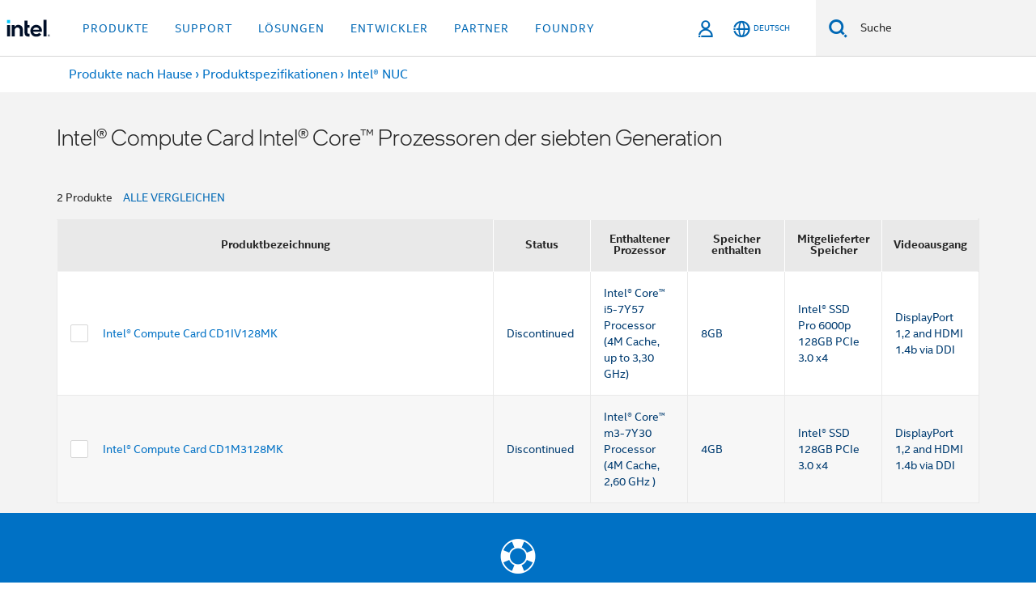

--- FILE ---
content_type: text/html;charset=utf-8
request_url: https://www.intel.de/content/www/de/de/ark/products/series/129720/intel-compute-card-with-7th-generation-intel-core-processors.html
body_size: 20492
content:





















    
    
        
        
        
            
                
            
            
        
        <!--[if IE ]><![endif]-->
        <!doctype html>
        <!--[if IE 7]>
        <html class="rwd geo-override no-js vis lt-ie10 lt-ie9 lt-ie8 no-rtl headerfooter-menu3" lang="de"><![endif]-->
        <!--[if IE 8]>
        <html class="rwd geo-override no-js vis lt-ie10 lt-ie9 no-rtl headerfooter-menu3 " lang="de"><![endif]-->
        <!--[if IE 9]>
        <html class="rwd geo-override no-js vis lt-ie10 no-rtl headerfooter-menu3 " lang="de"><![endif]-->
        <!--[if gt IE 9]><!-->
        <html class="rwd geo-override no-js vis no-rtl headerfooter-menu3 " lang="de">
        <!--<![endif]-->
        















<head>
    <meta charset="UTF-8"/>
    












    <title>Intel® Compute Card Intel® Core™ Prozessoren der siebten Generation</title>
    
    
    
    
    
    


    







    <link rel="preconnect" href="//cane.intel.com.de/">
    <link rel="dns-prefetch" href="//cane.intel.com.de/">

    <link rel="preconnect" href="//dogo.intel.com.de/">
    <link rel="dns-prefetch" href="//dogo.intel.com.de/">





    <link rel="preload" href="/content/dam/www/global/wap/performance-config.js" as="script" type="text/javascript">
    <script type="text/javascript" src='/content/dam/www/global/wap/performance-config.js'></script>
    <link rel="preload" href="/content/dam/www/global/wap/at-config.js" as="script" type="text/javascript">
    <script type="text/javascript" src='/content/dam/www/global/wap/at-config.js'></script>
    <link rel="preload" href="/etc.clientlibs/settings/wcm/designs/ver/260110/intel/global/targetDataCookie.min.js" as="script" type="text/javascript">
    <script src="/etc.clientlibs/settings/wcm/designs/ver/260110/intel/global/targetDataCookie.min.js"></script>




<link rel="preload" href="/etc.clientlibs/settings/wcm/designs/ver/260110/intel/us/en/Fonts/resources/intelone-display-light.woff2" as="font" type="font/woff2" crossorigin="true">
<link rel="preload" href="/etc.clientlibs/settings/wcm/designs/ver/260110/intel/us/en/Fonts/resources/intelone-display-regular.woff2" as="font" type="font/woff2" crossorigin="true">
<link rel="preload" href="/etc.clientlibs/settings/wcm/designs/ver/260110/intel/us/en/Fonts/resources/intel-clear-latin.woff2" as="font" type="font/woff2" crossorigin="true">

<link rel="preload" href="/content/dam/logos/intel-header-logo.svg" as="image">
<link rel="preload" href="/etc.clientlibs/settings/wcm/designs/ver/260110/intel/clientlibs/pages/intc-core.min.css" as="style">
<link rel="preload" href="/etc.clientlibs/settings/wcm/designs/ver/260110/intel/clientlibs/pages/nav.min.css" as="style" type="text/css">
<link rel="preload" href="/etc.clientlibs/settings/wcm/designs/ver/260110/intel/clientlibs/pages/secondaryNav.min.css" as="style" type="text/css">
<link rel="preload" href="/etc.clientlibs/settings/wcm/designs/ver/260110/intel/clientlibs/pages/intc-core.min.js" as="script">
<link rel="preload" href="/etc.clientlibs/settings/wcm/designs/ver/260110/intel/clientlibs/pages/site-global-icons/resources/font/site-global-icons.woff2?14825464" as="font" type="font/woff2" crossorigin="true">
    <meta name="X-Server" content=INTE-35/>
<meta name="reimaginefilter" content="Intel Product|Intel® NUC|Intel® Compute Cards|Intel® Compute Card Intel® Core™ Prozessoren der siebten Generation"/>
    <meta http-equiv="X-UA-Compatible" content="IE=Edge"/>
    <meta http-equiv="x-dns-prefetch-control" content="on"/>
    <!--[if lte IE 9]>
    <meta http-equiv="X-UA-Compatible" content="IE=9"/>
    <![endif]-->

    <meta name="apple-itunes-app" content="app-id=587995732"/>
    <meta name="twitter:app:id:googleplay" content="com.intel.ark"/>
    <meta name="twitter:card" content="summary"/>
    <meta name="twitter:app:id:ipad" content="id587995732"/>
    <meta name="description" content="Intel® Compute Card Intel® Core™ Prozessoren der siebten Generation Produktliste mit Links zu detaillierten Funktionen und Spezifikationen des Produkts."/>
    <meta name="language" content="de"/>
    <meta name="twitter:app:name:googleplay" content="Intel® ARK (Product Specs)"/>
    <meta name="twitter:app:id:iphone" content="id587995732"/>
    <meta name="twitter:creator" content="@IntelSupport"/>
    <meta name="twitter:site" content="@IntelSupport"/>
    <meta name="twitter:app:name:ipad" content="Intel® ARK (Product Specs)"/>
    <meta name="google-play-app" content="app-id=com.intel.ark"/>
    <meta name="twitter:app:name:iphone" content="Intel® ARK (Product Specs)"/>
    <meta property="og:image" content="http://ark.intel.com/inc/images/fusionmobile/intel-logo-blue.png"/>
    <meta property="og:type" content="article"/>
    <meta property="og:sitename" content="Intel® ARK (Product Specs)"/>
    <meta property="og:title" content="Intel® Compute Card Intel® Core™ Prozessoren der siebten Generation Produktspezifikationen"/>
    <meta property="og:url" content="https://www.intel.de/content/www/de/de/products/sku/series/129720/intel-compute-card-with-7th-generation-intel-core-processors.html"/>
    <meta property="og:description" content="Intel® Compute Card Intel® Core™ Prozessoren der siebten Generation Produktliste mit Links zu detaillierten Funktionen und Spezifikationen des Produkts."/>
    
    <meta name="viewport" content="width=device-width, initial-scale=1.0, user-scalable=yes">
    





<link rel="icon" type="image/png" sizes="32x32" href="/etc.clientlibs/settings/wcm/designs/intel/default/resources/favicon-32x32.png">
<link rel="icon" type="image/png" sizes="16x16" href="/etc.clientlibs/settings/wcm/designs/intel/default/resources/favicon-16x16.png">
<link rel="shortcut icon" href="/etc.clientlibs/settings/wcm/designs/intel/default/resources/favicon.ico">
    






    <link rel="canonical" href="https://www.intel.de/content/www/de/de/products/sku/series/129720/intel-compute-card-with-7th-generation-intel-core-processors.html"/>
    
        <link rel="alternate" hreflang="de" href="https://www.intel.de/content/www/de/de/products/sku/series/129720/intel-compute-card-with-7th-generation-intel-core-processors.html"/>
    
        <link rel="alternate" hreflang="ru" href="https://www.intel.com/content/www/ru/ru/products/sku/series/129720/intel-compute-card-with-7th-generation-intel-core-processors.html"/>
    
        <link rel="alternate" hreflang="ko" href="https://www.intel.co.kr/content/www/kr/ko/products/sku/series/129720/intel-compute-card-with-7th-generation-intel-core-processors.html"/>
    
        <link rel="alternate" hreflang="zh-tw" href="https://www.intel.com.tw/content/www/tw/zh/products/sku/series/129720/intel-compute-card-with-7th-generation-intel-core-processors.html"/>
    
        <link rel="alternate" hreflang="pt-br" href="https://www.intel.com.br/content/www/br/pt/products/sku/series/129720/intel-compute-card-with-7th-generation-intel-core-processors.html"/>
    
        <link rel="alternate" hreflang="en" href="https://www.intel.com/content/www/us/en/products/sku/series/129720/intel-compute-card-with-7th-generation-intel-core-processors.html"/>
    
        <link rel="alternate" hreflang="it" href="https://www.intel.com/content/www/it/it/products/sku/series/129720/intel-compute-card-with-7th-generation-intel-core-processors.html"/>
    
        <link rel="alternate" hreflang="fr" href="https://www.intel.fr/content/www/fr/fr/products/sku/series/129720/intel-compute-card-with-7th-generation-intel-core-processors.html"/>
    
        <link rel="alternate" hreflang="zh-cn" href="https://www.intel.cn/content/www/cn/zh/products/sku/series/129720/intel-compute-card-with-7th-generation-intel-core-processors.html"/>
    
        <link rel="alternate" hreflang="es" href="https://www.intel.com/content/www/es/es/products/sku/series/129720/intel-compute-card-with-7th-generation-intel-core-processors.html"/>
    
        <link rel="alternate" hreflang="x-default" href="https://www.intel.com/content/www/us/en/products/sku/series/129720/intel-compute-card-with-7th-generation-intel-core-processors.html"/>
    
        <link rel="alternate" hreflang="vi" href="https://www.intel.vn/content/www/vn/vi/products/sku/series/129720/intel-compute-card-with-7th-generation-intel-core-processors.html"/>
    
        <link rel="alternate" hreflang="th" href="https://www.thailand.intel.com/content/www/th/th/products/sku/series/129720/intel-compute-card-with-7th-generation-intel-core-processors.html"/>
    
        <link rel="alternate" hreflang="ja" href="https://www.intel.co.jp/content/www/jp/ja/products/sku/series/129720/intel-compute-card-with-7th-generation-intel-core-processors.html"/>
    
        <link rel="alternate" hreflang="id" href="https://www.intel.co.id/content/www/id/id/products/sku/series/129720/intel-compute-card-with-7th-generation-intel-core-processors.html"/>
    
        <link rel="alternate" hreflang="pl" href="https://www.intel.pl/content/www/pl/pl/products/sku/series/129720/intel-compute-card-with-7th-generation-intel-core-processors.html"/>
    
        <link rel="alternate" hreflang="tr" href="https://www.intel.com/content/www/tr/tr/products/sku/series/129720/intel-compute-card-with-7th-generation-intel-core-processors.html"/>
    

    

    <script>
        (function () {
            if ("-ms-user-select" in document.documentElement.style && navigator.userAgent.match(/IEMobile\/10\.0/)) {
                var msViewportStyle = document.createElement("style");
                msViewportStyle.appendChild(
                    document.createTextNode("@-ms-viewport{width:auto!important}")
                );
                document.getElementsByTagName("head")[0].appendChild(msViewportStyle);
            }
        })();
    </script>
    <!--[if gt IE 9 | !IE ]><!-->
    <![endif]-->
    <link rel="stylesheet" href="/etc.clientlibs/settings/wcm/designs/ver/260110/intel/externallibs/bootstrap-css.min.css" type="text/css">
<link rel="stylesheet" href="/etc.clientlibs/settings/wcm/designs/ver/260110/intel/clientlibs/pages/intc-core.min.css" type="text/css">
<link rel="stylesheet" href="/etc.clientlibs/settings/wcm/designs/ver/260110/intel/clientlibs/pages/commons-page.min.css" type="text/css">
<script src="/etc.clientlibs/settings/wcm/designs/ver/260110/intel/externallibs/jquery-standalone-3_6_0.min.js"></script>
<script src="/etc.clientlibs/settings/wcm/designs/ver/260110/intel/us/en/clientlibs/jquery-3_6_0.min.js"></script>
<script src="/etc.clientlibs/settings/wcm/designs/ver/260110/intel/us/en/clientlibs/legacy-libs.min.js"></script>
<script src="/etc.clientlibs/settings/wcm/designs/ver/260110/intel/externallibs/modernizr.min.js"></script>
<script src="/etc.clientlibs/settings/wcm/designs/ver/260110/intel/externallibs/picturefill-js.min.js"></script>
<script src="/etc.clientlibs/settings/wcm/designs/ver/260110/intel/externallibs/handlebars.min.js"></script>
<script src="/etc.clientlibs/settings/wcm/designs/ver/260110/intel/externallibs/html5-js.min.js"></script>
<script src="/etc.clientlibs/settings/wcm/designs/ver/260110/intel/externallibs/jquery-cookie-2_1_3.min.js"></script>
<script src="/etc.clientlibs/settings/wcm/designs/ver/260110/intel/externallibs/detectizr.min.js"></script>
<script src="/etc.clientlibs/settings/wcm/designs/ver/260110/intel/externallibs/jquery.matchHeight.min.js"></script>
<script src="/etc.clientlibs/settings/wcm/designs/ver/260110/intel/externallibs/bootstrap-js.min.js"></script>
<script src="/etc.clientlibs/settings/wcm/designs/ver/260110/intel/externallibs/bootstrap-affix.min.js"></script>
<script src="/etc.clientlibs/settings/wcm/designs/ver/260110/intel/externallibs/moment.locales.min.js"></script>
<script src="/etc.clientlibs/settings/wcm/designs/ver/260110/intel/externallibs/scrollToPlugin.min.js"></script>
<script src="/etc.clientlibs/settings/wcm/designs/ver/260110/intel/externallibs/slick-js.min.js"></script>
<script src="/etc.clientlibs/settings/wcm/designs/ver/260110/intel/externallibs/jquery.scrollTo.min.js"></script>
<script src="/etc.clientlibs/settings/wcm/designs/ver/260110/intel/externallibs/fastclick.min.js"></script>
<script src="/etc.clientlibs/settings/wcm/designs/ver/260110/intel/externallibs/jquery.resize.min.js"></script>
<script src="/etc.clientlibs/settings/wcm/designs/ver/260110/intel/externallibs/jquery.touchswipe.min.js"></script>
<script src="/etc.clientlibs/settings/wcm/designs/ver/260110/intel/externallibs/overthrow-detect.min.js"></script>
<script src="/etc.clientlibs/settings/wcm/designs/ver/260110/intel/externallibs/overthrow-polyfill.min.js"></script>
<script src="/etc.clientlibs/settings/wcm/designs/ver/260110/intel/externallibs/overthrow-init.min.js"></script>
<script src="/etc.clientlibs/settings/wcm/designs/ver/260110/intel/externallibs/jquery-ezmark.min.js"></script>
<script src="/etc.clientlibs/settings/wcm/designs/ver/260110/intel/externallibs/owl.carousel.min.js"></script>
<script src="/etc.clientlibs/settings/wcm/designs/ver/260110/intel/externallibs/polyfills.min.js"></script>
<script src="/etc.clientlibs/settings/wcm/designs/ver/260110/intel/externallibs/purify.min.js"></script>
<script src="/etc.clientlibs/settings/wcm/designs/ver/260110/intel/clientlibs/pages/intc-core.min.js"></script>
<script src="/etc.clientlibs/settings/wcm/designs/ver/260110/intel/clientlibs/pages/commons-page.min.js"></script>

    <!--[if lte IE 9]>
    <link rel="stylesheet" href="/etc.clientlibs/settings/wcm/designs/intel/clientlibs/pages/commons-page-legacy.min.css" type="text/css">
<script src="/etc.clientlibs/settings/wcm/designs/intel/externallibs/iscroll.min.js"></script>
<script src="/etc.clientlibs/settings/wcm/designs/intel/clientlibs/pages/commons-page-legacy.min.js"></script>

    <link rel="stylesheet" href="/etc.clientlibs/settings/wcm/designs/intel/clientlibs/pages/commons-page-legacy-ie9.min.css" type="text/css">

    <![endif]-->
    
    <script>!function(){var e=setInterval(function(){"undefined"!=typeof $CQ&&($CQ(function(){CQ_Analytics.SegmentMgr.loadSegments("/etc/segmentation"),CQ_Analytics.ClientContextUtils.init("/etc/clientcontext/intel",window.location.pathname.substr(0,window.location.pathname.indexOf(".")))}),clearInterval(e))},100)}();</script>
    
    






    
    
    














<div class="skip-to-main-content">
    <div class="sb-skipLinkWrapper invisible">
        <a href="#primary-content" class="inline-block bg-greenDarkApron color-textWhite text-bold text-noUnderline sb-skipLink visible">Zum Hauptinhalt wechseln</a>
    </div>
</div>

    























    
    
        
    




    
    
    
        
    
    
    


    
    
        
    


    
    
        
    

<script type="text/javascript">
    var cq_tms = {
        
        wa_industry_type: "",
        wa_subject: "",
        wa_emt_org: "",
        wa_emt_intel: "",
        wa_programidentifier: "",
        wa_location: "de",
        wa_language: "de",
        wa_english_title: "Intel® Core™ X\u002Dseries Processors",
        wa_content_type: "animation",
        wa_intel_platform: "",
        wa_applications: "",
        wa_local: "de_DE",
        wa_intel_technology: "",
        wa_system_type: "",
        wa_product_name: "",
        wa_audience: "",
        wa_life_cycle: "",
        wa_cq_url: "/content/www/de/de/ark/collection-placeholder.html",
        wa_page_type_micro: "arkProductCollectionPageTemplate",
        wa_env: "prd",
        wa_cq_pub_env: "publish",
        wa_transl_status: "1",
        wa_product_id: "",
        wa_software: "",
        wa_reference_design: "",
        wa_codename: "",
        wa_created_date: "1732215109010",
        wa_modified_date: "1545060162128",
        wa_off_time: "1924992000000",
        wa_ownedby: "",
        wa_managedby: "",
        wa_idz_nid : "",
        wa_event_type: "",
        wa_idz_custom_tags: "",
        wa_programming_language: "",
        wa_skill_level: "",
        wa_solution: "",
        wa_product_formFactor: "",
        wa_operating_system: "",
        wa_marketing_products: "",
        wa_ssg_third_party_prod_sys_sol: "",
        wa_upeNamespace: "",
        wa_doc_id:"",
        wa_doc_version:"",
        wa_doc_publishdate:"",
        eloqua_disabled:"false",
        wa_intel_prd_levels: '[{"level3":{"id":"129720","desc":"Intel® Compute Card with 7th Generation Intel® Core™ Processors"},"level2":{"id":"121325","desc":"Intel® Compute Cards"},"level1":{"id":"98414","desc":"Intel® NUC"},"productCategory":"rdcproducts"}]',
        
        
        
        
        
        wa_uam_secondary_id: "",

        
        
        wa_secondary_content_type: ""
        
        
    };

    
    
</script>

















<script src="/etc.clientlibs/settings/wcm/designs/ver/260110/intel/clientlibs/virtual-assistant-services.min.js"></script>
<script type="text/javascript">
    var chatContextObj = {};
    chatContextObj["locale"] = 'de-DE';
    chatContextObj["app"] = 'Ark';
    chatContextObj["supportProductMap"] = 'NA';
</script>

<script type="text/javascript">
    var chatConfigObj = {};
    var cq_tms = cq_tms || {};
    chatConfigObj["virtualAssistantName"] = '';
    chatConfigObj["virtualAssistantUid"] = '';
    chatConfigObj["virtualAssistantDomain"] = 'https://c0.avaamo.com';
    if (chatConfigObj["virtualAssistantName"] !== '') {
        cq_tms.wa_avaamo_project = "Avaamo-" + chatConfigObj.virtualAssistantName.replaceAll("Virtual Assistant", "").trim();
    }
</script>
<script src="/etc.clientlibs/settings/wcm/designs/ver/260110/intel/externallibs/purify.min.js" defer></script><script src="/etc.clientlibs/settings/wcm/designs/ver/260110/intel/clientlibs/virtual-assistant.min.js" defer></script>





    <script type="text/javascript" src="/content/dam/www/global/wap/main/wap.js" async></script>


</head>
        
















    

<body class="page-is-published global-nav">
<div class="promo-banner-content"></div>



















<script>
    var isLoggedin = (document.cookie.indexOf('IGHFLoggedIn') != -1);
    var currentURL = window.location.href;
    if (currentURL.startsWith("https://isvc--isvcqa24.sandbox.my.site.com")) {
        isLoggedin = true;
        if (currentURL.includes("/onlinecasemgmt/warrantyinfo")) {
            isLoggedin = false;
        }
    }
</script>





    
        <div class="global">





















<link rel="stylesheet" href="/etc.clientlibs/settings/wcm/designs/ver/260110/intel/clientlibs/pages/nav.min.css" type="text/css">
<link rel="stylesheet" href="/etc.clientlibs/settings/wcm/designs/ver/260110/intel/clientlibs/pages/secondaryNav.min.css" type="text/css">












    
    
        
    



    
    
        <div class="global-nav-redesign global component" data-component="global-nav-redesign" data-component-id="1">
            <header role="banner">
                <nav class="intel-navbar advanced-search" role="navigation" aria-label="Hauptnavigation" data-igm="">
                    <!-- Brand and toggle get grouped for better mobile display -->
                    <div class="navbar-wraper">

                        <div class="navbar-logo">
                            <a href="/content/www/de/de/homepage.html" alt="Intel homepage" class="intel-logo-rebrand">
                                    
                                <img src="/content/dam/logos/intel-header-logo.svg" height="300" width="118" alt="Banner von Intel – Zurück zur Homepage">
                            </a>
                        </div>

                        <div class="navbar-left">
                            <!-- mobile: menu toggle, sign in -->
                            <div class="d-block d-sm-none">
                                <button type="button"
                                        data-wap="{&quot;linktype&quot;:&quot;level1&quot;}"
                                        class="mega-hamburger nav-link-icon nav-link-icon-toggle collapsed"
                                        data-bs-target="#primary-nav" aria-expanded="false" aria-controls="primary-nav"
                                        data-mega-control="hamburger">
                                    <span class="visually-hidden">Navigation umschalten</span>
                                    <span class="fa-intel-menu icon-toggle-off"></span>
                                    <span class="fa-cancel-thin icon-toggle-on"></span>
                                </button>
                            </div>

                            <!-- START DYNAMIC NAVIGATION MENEU -->
                            <div class="collapse mega-menu-collapse" id="primary-nav">
                                <div class="mega-menu-wrap">
                                    <ol class="mega-navbar unique-container-global-nav-items">
                                        <!-- Start: Primary Nav Items -->

                                    </ol>
                                </div>
                            </div>
                        </div>

                        <!-- START MOBLE TOGGLE buttons -->
                        <div class="navbar-right">


                            <!-- START: NON-signed in panel -->
                            <span id="not-logged-in-scenario" class="d-none">

         <button type="button" title="Einloggen"
                 class="nav-link-icon nav-link-icon-toggle collapsed"
                 data-wap="{&quot;linktype&quot;:&quot;level1&quot;}"
                 aria-expanded="false" aria-controls="panel-signin"
                 onclick="intel.mytools.unifiedLogin();"
                 data-mega-control="signin">
            <span class="visually-hidden">Einloggen</span>
            <span class="fa-intel-user-o icon-toggle-off"></span>
            <span class="fa-intel-user icon-toggle-on"></span>
        </button>
</span>

<script>
    var intel = intel || {};
    intel.signinsimplifyConfig = {
        authorizationUrl: '/content/dam/intel/authorization/authorization.html',
        locale: '',
        messages: {
            InvalidCredential: 'Der Benutzername oder das Passwort ist nicht korrekt.',
            InvalidField: 'Der Benutzername oder das Passwort ist nicht korrekt.',
            AccountDisabled: 'Ihr Konto wurde aus Sicherheitsgr\u00FCnden deaktiviert. <a href=\"#\" class=\"contactLink new-tab-link\" target=\"_blank\" rel=\"noopener noreferrer\">Wenden Sie sich an uns<\/a>, falls Sie Hilfe ben\u00F6tigen.',
            AccountLocked: 'Ihr Konto wurde gesperrt. Wenn Sie Hilfe ben\u00F6tigen, lesen Sie bitte die <a href=\"#\" class=\"faqsLink new-tab-link\" target=\"_blank\" rel=\"noopener noreferrer\">Login-FAQs<\/a>.',
            UserNotFound: 'Der Benutzername oder das Passwort ist nicht korrekt.',
            Unknown: 'Ein unerwarteter Fehler ist aufgetreten. Versuchen Sie es noch einmal. Wenn Sie Hilfe ben\u00F6tigen, verwenden Sie bitte die Kontakt- oder Supportoptionen unten.',
            PasswordExpired: 'Ihr Passwort ist abgelaufen. Bitte \u00E4ndern Sie Ihr Passwort.',
            LoginAssistLink: 'https://signin.intel.com/ContactUs.aspx',
            faqsLink: '/content/www/de/de/my-intel/sign-in-help.html'
        },
        nameField: 'Benutzername',
        passField: 'Passwort',
        isPopup: true,
        responseHref: 'https://www.intel.com/content/www/de/de/ark/products/series/129720/intel-compute-card-with-7th-generation-intel-core-processors.html' + window.location.search + window.location.hash, 
        sslDomainUrl: 'www.intel.com',
        loginUrl: 'https://welcome.intel.com/login.aspx?appid=258&qlogin=true',
        ssoUri: '',
        logoutUrl: 'https://welcome.intel.com/logout.aspx',
        logoutHref: 'https://signin.intel.com/Logout?RedirectURL=https://www.intel.com/content/www/de/de/ark/products/series/129720/intel-compute-card-with-7th-generation-intel-core-processors.html',
        logoutIGHFHref: 'https://signin.intel.com/Logout?RedirectURL=',
        loginErrorID: '#login-error',
        usernameID: '#username',
        remembermeId: '#cbRememberMe',
        formID: '#igm-form-signin',
        unameErrorID: '#uname-error',
        passID: '#password',
        passError: '#pwd-error',
        changePasswordUrl: '/content/www/de/de/my-intel/change-password.html',
        emailVerificationUrl: '/content/www/de/de/my-intel/email-verification.external.html',
        aboutToExpireEmailUrl: '/content/www/de/de/my-intel/email-verification.html',
        renewalUrl: '/content/www/de/de/secure/technology-provider/forms/renew-technology-provider-membership.html',
        limitedUrl: '/content/www/de/de/resellers/limited-status-secondary.html',
        isaPRMDashBoardURL: '/content/www/us/en/secure/partner/solutions-alliance/overview.html',
        itpPRMDashBoardURL: '/content/www/us/en/secure/partner/technology-provider/iot/overview.html',
        itpisaPRMDashBoardURL: '/content/www/us/en/secure/partner/iot-itp-isa/overview.html',
        isaRenewalURL: '/content/www/us/en/secure/partner/forms/solutions-alliance-renewal.html',
        primaryPostLaunchURL: 'https://partner.intel.com/s/post-launch-primary',
        nonPrimaryPostLaunchURL: 'https://partner.intel.com/s/post-launch-non-primary',
        idpUrl: 'https://consumer.intel.com/intelcorpb2c.onmicrosoft.com/B2C_1A_UnifiedLogin_SISU_CML_SAML/generic/login?entityId=www.intel.com',
        headerSignInIdpUrl: 'https://consumer.intel.com/intelcorpb2c.onmicrosoft.com/B2C_1A_UnifiedLogin_SISU_CML_SAML/generic/login?entityId=www.intel.com&ui_locales=de',
        headerSignOutIdpUrlB2B:'https://login.microsoftonline.com/common/oauth2/v2.0/logout?post_logout_redirect_uri=https://www.intel.com/content/www/de/de/ark/products/series/129720/intel-compute-card-with-7th-generation-intel-core-processors.html' + window.location.search + window.location.hash,
        headerSignOutIdpIGHFUrlB2B:'https://login.microsoftonline.com/common/oauth2/v2.0/logout?post_logout_redirect_uri=',
        headerSignOutIdpUrlB2C:'https://consumer.intel.com/intelcorpb2c.onmicrosoft.com/B2C_1A_UNIFIEDLOGIN_SISU_STD_OIDC/oauth2/v2.0/logout?id_token_hint=$TOKEN$%26post_logout_redirect_uri=https://www.intel.com/apps/intel/services/unifiedlogout.json',
        sessionAuthorizeUrlB2C:'https://consumer.intel.com/intelcorpb2c.onmicrosoft.com/B2C_1A_UNIFIEDLOGIN_SISU_STD_OIDC/oauth2/v2.0/authorize?client_id=8b32f2f3-7a32-4902-8821-1df682b7043b%26scope=profile%20offline_access%208b32f2f3-7a32-4902-8821-1df682b7043b%20openid%26response_mode=fragment%26response_type=token%26prompt=none%26redirect_uri=',
        sessionAuthorizeUrlB2B:'https://login.microsoftonline.com/46c98d88-e344-4ed4-8496-4ed7712e255d/oauth2/v2.0/authorize?client_id=cb0ec60b-608b-4e76-9d69-1e5e0afb3456%26scope=openid%20profile%20offline_access%26response_mode=fragment%26response_type=token%26prompt=none%26redirect_uri=',
        sessionInitUrl:'https://www.intel.com/content/www/us/en/secure/my-intel/dashboard.html',
        azureLocaleCode:'de',
        allowedPathRegx:'^(.*intel.com.*$)|^(/content/.*$)',
        signOutTokenGenB2C:'https://consumer.intel.com/intelcorpb2c.onmicrosoft.com/B2C_1A_UNIFIEDLOGIN_SISU_STD_OIDC/oauth2/v2.0/authorize?client_id=8b32f2f3-7a32-4902-8821-1df682b7043b%26scope=profile offline_access+8b32f2f3-7a32-4902-8821-1df682b7043b+openid%26response_type=id_token%26prompt=none%26redirect_uri=',
        validTargetURL:'https://www.intel.com/content/www/de/de/ark/products/series/129720/intel-compute-card-with-7th-generation-intel-core-processors.html' + window.location.search + window.location.hash
    };

    function clearB2CIFrame(interval, iFrame) {
        clearInterval(interval);
        iFrame.parentNode.removeChild(iFrame);
    }

    function clearIFrame(interval, iFrame) {
        clearInterval(interval);
        iFrame.parentNode.removeChild(iFrame);
    }
    function createB2CIFrame(id, src) {
        var authIFrame = document.createElement("iframe");
        authIFrame.id = "sso-b2c-" + id;
        authIFrame.hidden = "hidden";
        authIFrame.src = src;
        document.body.appendChild(authIFrame);
        return authIFrame;
    }
    function createIFrame(id, src) {
        var authIFrame = document.createElement("iframe");
        authIFrame.id = "sso-" + id;
        authIFrame.hidden = "hidden";
        authIFrame.src = src;
        document.body.appendChild(authIFrame);
        return authIFrame;
    }

    function animateHumanoidIcon() {
    	$("#not-logged-in-scenario").css("cursor", "not-allowed");
    	$("#not-logged-in-scenario button").css("pointer-events", "none");
    	$("#not-logged-in-scenario button span.icon-toggle-off").addClass('iia-beat-fade');
	}

    function resetHumanoidIcon() {
    	$("#not-logged-in-scenario").css("cursor", "");
        $("#not-logged-in-scenario button").css("pointer-events", "");
    	$("#not-logged-in-scenario button span.icon-toggle-off").removeClass('iia-beat-fade');
	}

    function initiateB2CLogoutToken(type) {
        return new Promise(function (resolve, reject) {
            function authIFrameB2CIntervalWrapper(authIFrame) {
                var authIFrameInterval = setInterval(function () {
                    var authIFrameWindow = authIFrame.contentWindow;
                    if (authIFrameWindow) {
                        try {
                            var authIFrameURL = authIFrameWindow.location.href;

                            if (authIFrameURL) {
                                if (authIFrameURL.includes("#id_token=")) {
                                    clearB2CIFrame(authIFrameInterval, authIFrame);
                                    return resolve({
                                        id: authIFrame.id,
                                        msg: "SUCCESS!" + "--" + authIFrame.id,
                                        code: "SUCCESS",
                                        id_token_hint:authIFrameURL.split("#id_token=")[1]
                                    });
                                } else if (authIFrameURL.includes("#error=")) {
                                    clearB2CIFrame(authIFrameInterval, authIFrame);
                                    return reject({
                                        id: authIFrame.id,
                                        msg: "FAILURE!" + "--" + authIFrame.id,
                                        code: "FAILURE",
                                    });
                                } else {
                                    authIFrameAttempts++;
                                    if (
                                        authIFrameAttempts ===
                                        AUTH_IFRAME_MAX_ATTEMPTS
                                    ) {
                                        clearB2CIFrame(authIFrameInterval, authIFrame);
                                        return reject({
                                            id: authIFrame.id,
                                            msg:
                                                "ERROR - MAX (TIMING)!" +
                                                "--" +
                                                authIFrame.id,
                                            code: "ERROR",
                                        });
                                    }
                                }
                            } else {
                                clearB2CIFrame(authIFrameInterval, authIFrame);
                                return reject({
                                    id: authIFrame.id,
                                    msg: "ERROR - URL!" + "--" + authIFrame.id,
                                    code: "ERROR",
                                });
                            }
                        } catch (err) {
                            if (authIFrameAttempts === AUTH_IFRAME_MAX_ATTEMPTS) {
                                clearB2CIFrame(authIFrameInterval, authIFrame);
                                return reject({
                                    id: authIFrame.id,
                                    msg:
                                        "ERROR - MAX (CORS)!" +
                                        "--" +
                                        authIFrame.id,
                                    code: "ERROR",
                                });
                            }
                            authIFrameAttempts++;
                        }
                    } else {
                        clearB2CIFrame(authIFrameInterval, authIFrame);
                        return reject({
                            id: authIFrame.id,
                            msg: "ERROR - DOM!" + "--" + authIFrame.id,
                            code: "ERROR",
                        });
                    }
                }, 500);
            }

            var AUTH_IFRAME_MAX_ATTEMPTS = 80;
            var authIFrameAttempts = 0;

            var currentOrigin = encodeURIComponent(window.location.origin + ((intel.isIGHFCall === false && !/mark.intel.com/.test(window.location.hostname)) ? "/content/www/us/en/homepage.html" : "/"));
            var redirectURI = currentOrigin;

            var matchedSite =
                window.INTELNAV &&
                window.INTELNAV.CIDAAS &&
                window.INTELNAV.CIDAAS.customRedirectSites.find((site) =>
                    site.host.includes(window.location.host)
                );
            if (matchedSite) {
                redirectURI += matchedSite.redirectURI;
            }

            var authURL = decodeURIComponent(intel.signinsimplifyConfig.signOutTokenGenB2C + redirectURI);
            var authIFrame = createB2CIFrame(type, authURL);
            authIFrameB2CIntervalWrapper(authIFrame);
        });
    }

    function initiateAuth(type) {
        return new Promise(function (resolve, reject) {
            function authIFrameIntervalWrapper(authIFrame) {
                let authIFrameInterval = setInterval(function () {
                    let authIFrameWindow = authIFrame.contentWindow;
                    if (authIFrameWindow) {
                        try {
                            let authIFrameURL = authIFrameWindow.location.href;
                            if (authIFrameURL) {
                                if (authIFrameURL.includes("#access_token=")) {
                                    clearIFrame(authIFrameInterval, authIFrame);
                                    return resolve({
                                        id: authIFrame.id,
                                        msg: "SUCCESS!" + "--" + authIFrame.id,
                                        code: "SUCCESS",
                                    });
                                } else if (authIFrameURL.includes("#error=")) {
                                    clearIFrame(authIFrameInterval, authIFrame);
                                    return reject({
                                        id: authIFrame.id,
                                        msg: "FAILURE!" + "--" + authIFrame.id,
                                        code: "FAILURE",
                                    });
                                } else {
                                    authIFrameAttempts++;
                                    if (
                                        authIFrameAttempts ===
                                        AUTH_IFRAME_MAX_ATTEMPTS
                                    ) {
                                        clearIFrame(authIFrameInterval, authIFrame);
                                        return reject({
                                            id: authIFrame.id,
                                            msg:
                                                "ERROR - MAX (TIMING)!" +
                                                "--" +
                                                authIFrame.id,
                                            code: "ERROR",
                                        });
                                    }
                                }
                            } else {
                                clearIFrame(authIFrameInterval, authIFrame);
                                return reject({
                                    id: authIFrame.id,
                                    msg: "ERROR - URL!" + "--" + authIFrame.id,
                                    code: "ERROR",
                                });
                            }
                        } catch (err) {
                            if (authIFrameAttempts === AUTH_IFRAME_MAX_ATTEMPTS) {
                                clearIFrame(authIFrameInterval, authIFrame);
                                return reject({
                                    id: authIFrame.id,
                                    msg:
                                        "ERROR - MAX (CORS)!" +
                                        "--" +
                                        authIFrame.id,
                                    code: "ERROR",
                                });
                            }
                            authIFrameAttempts++;
                        }
                    } else {
                        clearIFrame(authIFrameInterval, authIFrame);
                        return reject({
                            id: authIFrame.id,
                            msg: "ERROR - DOM!" + "--" + authIFrame.id,
                            code: "ERROR",
                        });
                    }
                }, 500);
            }

            var AUTH_IFRAME_MAX_ATTEMPTS = 40;
            var authIFrameAttempts = 0;

            var authURL;
            let tempIsIGHFCall = document.querySelectorAll('#recode50header').length > 0;
            var currentOrigin =  encodeURIComponent(window.location.origin + ((!tempIsIGHFCall && !/mark.intel.com/.test(window.location.hostname)) ? intel.signinsimplifyConfig.authorizationUrl : "/"));
            var redirectURI = currentOrigin;
            var matchedSite =
                window.INTELNAV &&
                window.INTELNAV.CIDAAS &&
                window.INTELNAV.CIDAAS.customRedirectSites.find((site) =>
                    site.host.includes(window.location.host)
                );
            if (matchedSite) {
                redirectURI += matchedSite.redirectURI;
            }

            if (type === "b2c") {
                authURL = decodeURIComponent(
                    intel.signinsimplifyConfig.sessionAuthorizeUrlB2C + redirectURI
                );
            } else {
                authURL = decodeURIComponent(
                    intel.signinsimplifyConfig.sessionAuthorizeUrlB2B + redirectURI
                );
            }

            let authIFrame = createIFrame(type, authURL);
            authIFrameIntervalWrapper(authIFrame);
        });
    }

    function initiateIntelAuth() {
        return new Promise(function (resolve, reject) {
            function authIntelIFrameIntervalWrapper(authIntelIFrame) {
                let authIntelIFrameInterval = setInterval(function () {
                    let authIntelIFrameWindow = authIntelIFrame.contentWindow;
                    if (authIntelIFrameWindow) {
                        try {
                            let authIntelIFrameURL = authIntelIFrameWindow.location.href;

                            if (authIntelIFrameURL) {
                                if (
                                    authIntelIFrameURL.includes(
                                        window.location.href
                                    )
                                ) {
                                    clearIFrame(
                                        authIntelIFrameInterval,
                                        authIntelIFrame
                                    );
                                    return resolve({
                                        id: authIntelIFrame.id,
                                        msg: "SUCCESS!" + "--" + authIntelIFrame.id,
                                        code: "SUCCESS",
                                    });
                                } else {
                                    authIntelIFrameAttempts++;
                                    if (
                                        authIntelIFrameAttempts ===
                                        AUTH_INTEL_IFRAME_MAX_ATTEMPTS
                                    ) {
                                        clearIFrame(
                                            authIntelIFrameInterval,
                                            authIntelIFrame
                                        );
                                        return reject({
                                            id: authIntelIFrame.id,
                                            msg:
                                                "ERROR - MAX (TIMING)!" +
                                                "--" +
                                                authIntelIFrame.id,
                                            code: "ERROR",
                                        });
                                    }
                                }
                            } else {
                                clearIFrame(
                                    authIntelIFrameInterval,
                                    authIntelIFrame
                                );
                                return reject({
                                    id: authIntelIFrame.id,
                                    msg: "ERROR - URL!" + "--" + authIntelIFrame.id,
                                    code: "ERROR",
                                });
                            }
                        } catch (err) {
                            if (
                                authIntelIFrameAttempts ===
                                AUTH_INTEL_IFRAME_MAX_ATTEMPTS
                            ) {
                                clearIFrame(
                                    authIntelIFrameInterval,
                                    authIntelIFrame
                                );
                                return reject({
                                    id: authIntelIFrame.id,
                                    msg:
                                        "ERROR - MAX (CORS)!" +
                                        "--" +
                                        authIntelIFrame.id,
                                    code: "ERROR",
                                });
                            }
                            authIntelIFrameAttempts++;
                        }
                    } else {
                        clearIFrame(authIntelIFrameInterval, authIntelIFrame);
                        return reject({
                            id: authIntelIFrame.id,
                            msg: "ERROR - DOM!" + "--" + authIntelIFrame.id,
                            code: "ERROR",
                        });
                    }
                }, 500);
            }

            let AUTH_INTEL_IFRAME_MAX_ATTEMPTS = 80;
            let authIntelIFrameAttempts = 0;

            let authIntelIFrame = createIFrame(
                "sso-intel-b2c",
                intel.signinsimplifyConfig.sessionInitUrl
            );
            authIntelIFrameIntervalWrapper(authIntelIFrame);
        });
	}

    function getAuthenticationStatus() {
        return new Promise(function (resolve, reject) {
            initiateAuth("b2c")
                .then(function (b2cSuccessRes) {
                    return resolve(b2cSuccessRes);
                })
                .catch(function (b2cFailureRes) {
                    var isB2BSite =
                        window.INTELNAV &&
                        window.INTELNAV.CIDAAS &&
                        window.INTELNAV.CIDAAS.B2BSites.some((site) =>
                            site.includes(window.location.host)
                        );
                    if (isB2BSite) {
                        initiateAuth("b2b")
                            .then(function (b2bSuccessRes) {
                                return resolve(b2bSuccessRes);
                            })
                            .catch(function (b2bFailureRes) {
                                return reject(b2bFailureRes);
                            });
                    } else {
                        return reject(b2cFailureRes);
                    }
                });
        });
    }

    function checkAEMSession(){
        let isSessionExist = false;
        if(!tempIsIGHF){
            $.ajax({
                url: "/libs/apps/intel/myintel/agsroles.json?validateAEMSession=Y",
                async: false,
                success: function (data) {
                    if (data && data["isValidAEMSession"]) {
                        document.cookie = "IGHFLoggedIn=true;domain=.intel.com;path=/";
                        isLoggedin = true;
                        isSessionExist = true;
                    }
                }
            });
        }
        return isSessionExist;
    }

    if (
        !isLoggedin &&
        ((document.domain.indexOf("thailand") == -1 &&
                document.domain.endsWith(".intel.com")) ||
            document.getElementById("recode50header") != null) &&
        navigator != null &&
        navigator.userAgent.indexOf("CloudManagerTest") == -1
    ) {
        var tempIsIGHF = document.getElementById("recode50header");
        if (tempIsIGHF) animateHumanoidIcon();
        getAuthenticationStatus()
            .then(function (res) {
                let isSessionExist = checkAEMSession();
                if(isSessionExist){
                    intel.signinHeaderSimplify.initialize();
                }else {
                    var currentUrl = window.location.href;
                    if (currentUrl.indexOf("service-maintenance-notice") === -1) {
                        if (res.id === "sso-b2c") {
                            var cookiename = "IGHFtarget";
                        var samlcookieValue =
                            cookiename +
                            "=" +
                            encodeURIComponent(currentUrl) +
                            ";secure;path=/;domain=.intel.com";
                        document.cookie = samlcookieValue;
                        if (intel.isIGHFCall) {
                            initiateIntelAuth().then(() => {
                                isLoggedin = true;
                                intel.signinHeaderSimplify.initialize();
                            }).catch(() => {
                                window.location.href = intel.signinsimplifyConfig.sessionInitUrl;
                            });
                        } else {
                            window.location.href = intel.signinsimplifyConfig.sessionInitUrl;
                        }
                    } else {
                        document.cookie = "IGHFLoggedIn=true;domain=.intel.com;path=/";
                        if (intel.isIGHFCall) {
                            isLoggedin = true;
                            intel.signinHeaderSimplify.initialize();
                        } else {
                            window.location.reload();
                        }
                    }
                }
                }
            })
            .catch(()=>{
				if (tempIsIGHF) resetHumanoidIcon();
            });
    }

</script>
                            

















































<script id="myinteldrpdown-template" type="text/x-handlebars-template">
    <section class="myintel-tools-content" role="region"
             aria-label="My Intel">
        
        <div class="card-header force-background solid brand-very-dark-gray my-intel-menu">
            <button type="button" class="icon close float-end" data-igm-search-toggle="" aria-label="Schließen"
                    tabindex="0" data-wap="" data-wap_ref="myintel-navmenu-closing">
                <span></span>
            </button>
            <ul class="nav nav-tabs component">
                
                    
                    
                        
                    
                    
                    
                    
                
                <li role="presentation" class="active" data-step='1'  data-title='Mein Intel-Dashboard und Meine Tools'  data-intro='<p>Klicken Sie hier, um von jeder Intel.com-Website auf Mein Intel-Dashboard zuzugreifen. Von hier aus können Sie auch auf die Abonnementseite sowie auf Ihre persönliche Liste von Tools zugreifen.</p>'>
                    <a href="#my-intel" role="tab" tabindex="0">My Intel<span
                            class="fa fa-user"></span></a>
                </li>
            </ul>
        </div>
        

        <div class="my-intel-panel-body tab-content">
            
            <div role="tabpanel" class="tab-pane fade show active" id="my-intel">
                <ul class="myintel-links">
                    {{#each myintelpagelinks}}
                    <li data-agsrole="{{{agsrole}}}"
                        data-blacklistedagsrole="{{{blacklistedagsgroupname}}}"
                        data-isinternal="{{{displayOnlyInternal}}}"
                        data-isexternal="{{{displayOnlyExternal}}}"
                        class="{{{class}}}">
                        <a target="{{{target}}}"
                           href="{{{href}}}" tabindex="0">{{{label}}}</a>
                    </li>
                    {{/each}}
                </ul>
                <div class="tools-pane component" data-component="myintel-tools" data-component-id="1">
                    <h5 class="my-intel-tools">Meine Tools</h5>
                    
                    <ul class="myintel-links">
                        {{#each mytoollinks}}
                        <li class="myintellink"
                            data-isinternal="{{{displayOnlyInternal}}}"
                            data-isexternal="{{{displayOnlyExternal}}}">
                            <h3 style="display:none;">{{{agsgroupname}}}</h3>
                            <h4 style="display:none;">{{{blacklistedagsgroupname}}}</h4>
                            <a tabindex="0" href="{{{linkurl}}}" target="_blank" rel="noopener noreferrer" title="">{{{linktext}}}</a>
                            {{#if tooltip}}
                            <a class="fa fa-help-circled" tabindex="0" data-bs-toggle="tooltip" data-html="true"
                                  data-title="{{tooltip}}" data-placement="bottom" data-wap_ref="tooltip:{{{linktext}}}"><span class="visually-hidden">{{tooltip}}</span></a>
                            {{/if}}
                        </li>
                        {{/each}}
                    </ul>
                </div>
            </div>
            
        </div>
    </section>
</script>


<span id="logged-in-scenario" class="d-none">

<button type="button" title="My Intel"
        data-wap="{&quot;linktype&quot;:&quot;level1&quot;}"
        class="nav-link-icon nav-link-icon-toggle collapsed" data-bs-target="#panel-signedin" aria-expanded="false"
        aria-controls="panel-signedin" data-mega-control="signedin">
    <span class="visually-hidden">My Intel</span>
    <span class="fa-intel-user-checked-o icon-toggle-off"></span>
    <span class="fa-intel-user-checked icon-toggle-on"></span>
</button>

<div class="mega-panel panel-layout-signed-in collapse" id="panel-signedin">
    <div class="mega-panel-wrap">
        <div class="mega-panel-body">
            <div class="panel-content flex-content-wrap">

                <!-- MyIntel Section -->
                <!-- -------------------------------------------------------------- -->
                <div class="panel-item d-none" id="myIntelPageLinks">
                    <a id="myIntelPageLinksHeader" class="nav-l3 has-border has-link"></a> <!-- {{#if heading.onState}} selected{{/if}} {{#if heading.onStateParent}} selected-parent{{/if}} -->
                    <div class="panel-item-content">
                        <ul id="myIntelPageLinksItemList" class="panel-links nav-l4-list list-unstyled">

                        </ul>
                    </div>
                </div>

                <!-- My Tools Section -->
                <!-- -------------------------------------------------------------- -->
                <div class="panel-item col-span-2" id="myIntelTools">
                    
                    <div class="nav-l3">
                        Meine Tools
                    </div>

                    <div class="panel-item-content">
                        <!--
                            Note: right now this panel (myTools) has only one column/ul
                            if more columns are needed, remove below's 'w-auto' class
                        -->
                        <ul class="panel-links nav-l4-list list-unstyled w-auto" id="mytools-ul">

                            <!-- this 'li' will be used as the template to populate this section from the js -->
                            <li class="d-none">
                                <a class="nav-l4"></a>

                                <button class="btn-tooltip-trigger d-none" data-bs-toggle="tooltip" data-placement="bottom"
                                        title="">
                                    <span>?</span>
                                </button>
                            </li>
                        </ul>
                    </div>
                </div>

            </div>

            <div class="item-actions">
               <button type="button" class="btn btn-primary"
                       data-sso-uri=''
                       data-logout-uri="" data-wap="{&quot;linktype&quot;:&quot;logout&quot;}"
                       onclick="intel.signinsimplify.signOut()">Abmelden</button>
            </div>
        </div>
    </div>
</div>


</span>

                            
















    


<button type="button" title="Language Selector"
        data-wap="{&quot;linktype&quot;:&quot;level1&quot;}"
        class="nav-link-icon nav-link-icon-toggle collapsed"
        data-bs-target="#panel-language-selector" aria-label="Deutsch"
        aria-expanded="false" aria-controls="panel-language-selector"
        data-mega-control="language-selector">
    <span class="fa-intel-globe-o icon-toggle-off"></span>
    <span class="fa-intel-globe icon-toggle-on"></span>
    <span class="nav-link-icon-label">Deutsch</span>
</button>

<div class="mega-panel panel-layout-language collapse" id="panel-language-selector"
     aria-expanded="false" aria-selected="false">
    <div class="mega-panel-wrap">
        <div class="mega-panel-body">
            <div class="mega-panel-heading">
                <h2 class="nav-l2">
                    
                        
                            Wählen Sie Ihre Sprache aus
                        
                        
                    
                </h2>
            </div>
            <div class="panel-content flex-content-wrap">
                
                    <div class="panel-item">
                        <!-- region.countryName is actually region name -->
                        
                        <ul class="list-unstyled panel-links nav-l4-list">
                            
                                
                                
                                
                                    <li class="lang-option">
                                
                                
                                    
                                        
                                    
                                    
                                
                                    <a class="nav-l4" data-locale="id_id" href="https://www.intel.co.id/content/www/id/id/ark/products/series/129720/intel-compute-card-with-7th-generation-intel-core-processors.html">
                                            Bahasa Indonesia
                                    </a>
                                </li>
                            
                                
                                
                                    <li class="selected lang-option">
                                
                                
                                
                                    
                                        
                                    
                                    
                                
                                    <a class="nav-l4" data-locale="de_de" href="https://www.intel.de/content/www/de/de/ark/products/series/129720/intel-compute-card-with-7th-generation-intel-core-processors.html">
                                            Deutsch
                                    </a>
                                </li>
                            
                                
                                
                                
                                    <li class="lang-option">
                                
                                
                                    
                                        
                                    
                                    
                                
                                    <a class="nav-l4" data-locale="en_us" href="https://www.intel.com/content/www/us/en/ark/products/series/129720/intel-compute-card-with-7th-generation-intel-core-processors.html">
                                            English
                                    </a>
                                </li>
                            
                                
                                
                                
                                    <li class="lang-option">
                                
                                
                                    
                                        
                                    
                                    
                                
                                    <a class="nav-l4" data-locale="es_xl" href="https://www.intel.la/content/www/xl/es/ark/products/series/129720/intel-compute-card-with-7th-generation-intel-core-processors.html">
                                            Español
                                    </a>
                                </li>
                            
                                
                                
                                
                                    <li class="lang-option">
                                
                                
                                    
                                        
                                    
                                    
                                
                                    <a class="nav-l4" data-locale="fr_fr" href="https://www.intel.fr/content/www/fr/fr/ark/products/series/129720/intel-compute-card-with-7th-generation-intel-core-processors.html">
                                            Français
                                    </a>
                                </li>
                            
                                
                                
                                
                                    <li class="lang-option">
                                
                                
                                    
                                        
                                    
                                    
                                
                                    <a class="nav-l4" data-locale="pt_br" href="https://www.intel.com.br/content/www/br/pt/ark/products/series/129720/intel-compute-card-with-7th-generation-intel-core-processors.html">
                                            Português
                                    </a>
                                </li>
                            
                        </ul>
                    </div>
                
                    <div class="panel-item">
                        <!-- region.countryName is actually region name -->
                        
                        <ul class="list-unstyled panel-links nav-l4-list">
                            
                                
                                
                                
                                    <li class="lang-option">
                                
                                
                                    
                                        
                                    
                                    
                                
                                    <a class="nav-l4" data-locale="vi_vn" href="https://www.intel.vn/content/www/vn/vi/ark/products/series/129720/intel-compute-card-with-7th-generation-intel-core-processors.html">
                                            Tiếng Việt
                                    </a>
                                </li>
                            
                                
                                
                                
                                    <li class="lang-option">
                                
                                
                                    
                                        
                                    
                                    
                                
                                    <a class="nav-l4" data-locale="th_th" href="https://www.thailand.intel.com/content/www/th/th/ark/products/series/129720/intel-compute-card-with-7th-generation-intel-core-processors.html">
                                            ไทย
                                    </a>
                                </li>
                            
                                
                                
                                
                                    <li class="lang-option">
                                
                                
                                    
                                        
                                    
                                    
                                
                                    <a class="nav-l4" data-locale="ko_kr" href="https://www.intel.co.kr/content/www/kr/ko/ark/products/series/129720/intel-compute-card-with-7th-generation-intel-core-processors.html">
                                            한국어
                                    </a>
                                </li>
                            
                                
                                
                                
                                    <li class="lang-option">
                                
                                
                                    
                                        
                                    
                                    
                                
                                    <a class="nav-l4" data-locale="ja_jp" href="https://www.intel.co.jp/content/www/jp/ja/ark/products/series/129720/intel-compute-card-with-7th-generation-intel-core-processors.html">
                                            日本語
                                    </a>
                                </li>
                            
                                
                                
                                
                                    <li class="lang-option">
                                
                                
                                    
                                        
                                    
                                    
                                
                                    <a class="nav-l4" data-locale="zh_cn" href="https://www.intel.cn/content/www/cn/zh/ark/products/series/129720/intel-compute-card-with-7th-generation-intel-core-processors.html">
                                            简体中文
                                    </a>
                                </li>
                            
                                
                                
                                
                                    <li class="lang-option">
                                
                                
                                    
                                        
                                    
                                    
                                
                                    <a class="nav-l4" data-locale="zh_tw" href="https://www.intel.com.tw/content/www/tw/zh/ark/products/series/129720/intel-compute-card-with-7th-generation-intel-core-processors.html">
                                            繁體中文
                                    </a>
                                </li>
                            
                        </ul>
                    </div>
                
            </div>
        </div>
    </div>
</div>
<script type="text/javascript">
    var newLangSelector = true;
</script>

                            <!-- END: NON-sign in panel -->
                            

























    

    



    








    



















    
    
    
        
    


    <button type="button" title="Search intel.com" class="nav-link-icon toggle-search collapsed"
            data-bs-target="#simplify-search" aria-expanded="false"
            aria-controls="simplify-search" data-mega-control="global-search">
        <span class="visually-hidden">Suche umschalten</span>
        <span class="fa-global-search"></span>
    </button>
    <div class="mega-panel mega-search-panel collapse" id="simplify-search"
         document-height="true">
        <div class="mega-panel-wrap">
            <div class="mega-panel-body">
                <div class="panel-content">
                    <div class="search-component search-component"
                         data-igm-search-content="">
                        <form class="mega-search-form search item" data-igm-search-control="" name="hpsform-new" id="hpsform-new" action="/content/www/de/de/search.html" role="search" onsubmit="return inputSearch()">
                            <button type="submit" class="btn-mega-search icon"
                                    aria-label="Suchen" tabindex="-1">
                                <span class="visually-hidden">Suchen</span>
                                <span class="fa-global-search"></span>
                            </button>

                            
                                
                                
                                    <label for="mobile-search">
                                        <span class="visually-hidden"><</span>
                                        <input id="toplevelcategory" name="toplevelcategory" type="hidden" value="none">
                                        <input id="query" name="query" type="hidden" value="">
                                        <input data-tabindex="1" class="form-control" data-search-input
                                               id="mobile-search" name="keyword" type="text"
                                               data-igm-search-input title="Search" autocomplete="off"
                                               data-target-result="#igm-search-result" aria-controls="mega-results-overlay" aria-label="Intel.com durchsuchen" placeholder="Suche">
                                    </label>
                                
                            
                            
                            <button type="button" id="cls-btn-advanced" class="btn-mega-close fa-cancel-1 hide-flyout" aria-label="Suchbegriff löschen" data-clear-input="clear-input">
									<span class="visually-hidden">Close Search Panel</span>
							</button>
                                <button type="button" id="advanced-btn" class="btn-advance-filter fa-sliders hide-flyout" aria-label="Erweitertes Suchfeld" data-mega-advanced-search="advanced-search">
                                            <span class="visually-hidden">Erweiterte Suche</span>
                                </button>
                            
                            

                        </form>
                        <!-- 
                            'hidden' class is conditionally removed on load @ intel.search-dropdown.js
                         -->
                        <div class="results-overlay mega-results-overlay search-quick-links "  aria-live="off"
                             id="mega-results-overlay" data-component="wa_skip_track">
                             
                                 <div class="mega-close-container">
									<button aria-label="Suchfenster schließen" class="btn-icon no-style close-result-toggle flyout-close" data-mega-close="global-search">
									schließen
									</button>
								</div>
                            
                            <!-- Search Result Typeahead -->
                            <div class="results-typeahead collapse" id="igm-search-result"
                                 data-igm-search-results="">
                                <div class="overlay-content">
                                    <!--<h3>Top-Ergebnisse </h3>-->
                                    <!-- added content-quick-search class -->
                                    <div class="content-quick-search">
                                    </div>
                                </div>
                                <div class="search-info">
                                    <a href="javascript:void();" class="login-toggle" data-activate-mega-control="signin">
                                        Anmelden</a> um auf beschränkten Inhalt zuzugreifen
                                </div>
                            </div>
                            <!-- Recent Searches: 1) display default search info if no search terms is available  -->
                            <!-- Recent Searches: 2) display recenter terms when available and hide default search info  -->
                            <div class="results-recent collapse" data-igm-search-related="">
                                <div>
                                    <!-- default search info -->
                                    <div class="content-search-block content-search-info">
                                        <h3>Suche auf Intel.com nutzen</h3>
                                        <p>Sie können die gesamte Seite Intel.com mühelos auf verschiedene Weisen durchsuchen.</p>
                                        <ul>
                                            <li>
                                                Markenbezeichnung:
                                                <strong>
                                                    Core i9
                                                </strong>
                                            </li>
                                            <li>
                                                Dokumentennummer:
                                                <strong>
                                                    123456
                                                </strong>
                                            </li>
                                            <li>
                                                Code Name:
                                                <strong>
                                                    Emerald Rapids
                                                </strong>
                                            </li>
                                            <li>
                                                Spezielle Operatoren:
                                                <strong>
                                                    "Ice Lake", Ice AND Lake, Ice OR Lake, Ice*
                                                </strong>
                                            </li>
                                        </ul>
                                    </div>
                                    <!-- quick links is always visible on the recents overlay -->
                                    <div class="content-search-block content-quick-links">
                                        <h3>Direktlinks</h3>
                                        <p>Sie können auch die Quick-Links unten versuchen, um sich Ergebnis der beliebtesten Suchvorgänge anzusehen.</p>
                                        <ul>
                                            <li>
                                                <a class="quick-link" rel="noopener noreferrer" href="https://www.intel.de/content/www/de/de/products/overview.html?wapkw=quicklink:products">
                                                    Produktinformationen
                                                </a>
                                            </li>
                                            <li><a class="quick-link" rel="noopener noreferrer" href="https://www.intel.de/content/www/de/de/support.html?wapkw=quicklink:support">
                                                Support
                                            </a>
                                            </li>
                                            <li>
                                                <a class="quick-link" rel="noopener noreferrer" href="https://downloadcenter.intel.com/de/?wapkw=quicklink:download-center">
                                                    Treiber und Software
                                                </a>
                                            </li>
                                        </ul>
                                    </div>
                                    <!-- recent search terms -->
                                    <div class="results-overlay results-recent results component content-search-block content-recent" data-component="wa_skip_track"
                                         data-component-id="1">
                                        <div class="overlay-content recent-searches-terms">
                                            <h3>Kürzlich durchgeführte Suchen</h3>
                                        </div>
                                    </div>
                                </div>
                                <div class="search-info">
                                    <a href="javascript:void();" class="login-toggle" data-activate-mega-control="signin">
                                        Anmelden</a> um auf beschränkten Inhalt zuzugreifen
                                </div>
                            </div>
                            
                                 <div class="results-advanced collapse" data-igm-advanced-search="">
											<div class="overlay-content">
												<!-- default search info -->
												<div class="content-search-block content-search-info component" data-component="wa_skip_track" data-component-id="1">
													<h3>Erweiterte Suche</h3>
													<div class="controls-wrapper">
														<div class="controls">
															<div class="input-group select-control">
																<select class="documentation-card-version-select" name="find-results" id="find-results">
																	<option value="All of these terms" selected="">All diese Begriffe</option>
																	<option value="Any of these terms">Jeder dieser Begriffe</option>
																	<option value="Exact term only">Nur exakte Begriff</option>
																</select>
																<label class="select-label" for="find-results">Finden Sie Ergebnisse mit</label>
															</div>

															<div class="input-group select-control">
                                                                <select class="selectAdvanced" name="show-results-from" id="show-results-from">
                                                                    <option value="allResults" selected="" aria-label="alle Ergebnisse">
                                                                        Alle Ergebnisse
                                                                    </option>
                                                                    <option value="Products" aria-label="Produkte">
                                                                        Produktinformationen
                                                                    </option>
                                                                    <option value="Support">
                                                                        Support
                                                                    </option>
                                                                    <option value="Downloads">
                                                                        Treiber und Software
                                                                    </option>
                                                                    <option value="Developers">
                                                                        Dokumentation und Ressourcen
                                                                    </option>
                                                                    <!-- <option value="Solutions">Lösungen</option>-->
                                                                    <option value="Partners">
                                                                        Partner
                                                                    </option>
                                                                    <option value="forums">
                                                                        Communitys
                                                                    </option>
                                                                    <option value="Corporate">
                                                                        Unternehmen
                                                                    </option>
                                                                </select>
																<label class="select-label" for="show-results-from">Ergebnisse anzeigen von</label>
															</div>
														</div>

														<div class="controls">
															<h3 
                                                            >Nur darin suchen</h3>
															<div class="input-group" aria-label="Nur in suchen">
																<label for="search_title">
																	<input name="search_title" id="search_title" type="checkbox">
																	Titel</label>

																	<label for="search_description">
																	<input name="search_description" id="search_description" type="checkbox">
																Bezeichnung</label>

																	<label for="search_id">
																	<input name="search_id" id="search_id" type="checkbox">Inhalts-ID</label>
															</div>

															<button role="button" type="button" class="btn btn-primary" id="advanced-search-submit" data-wap data-wap-ref="search-button">
																Suchen
															</button>
														</div>
													</div>
												</div>
											</div>
											<div class="search-info">
												<a href="javascript:void();" class="login-toggle" data-activate-mega-control="signin">Sign in</a> to access
												restricted content.
											</div>
										</div>
                                    
                        </div>
                    </div>
                </div>
            </div>
        </div>
    </div>

<script type="text/javascript">
    var global_config = {
        "icsUrl": "https://supporttickets.intel.com/services/oauth2/authorize?response_type=token&client_id=3MVG9QDx8IX8nP5Rh0X3B7gohGtUh8sjFQ8Tw_U8sS9_PoVrupDFwZ_nwLcze2n64lGBbGchyUb7_9W8n8pAV&redirect_uri=https%3A%2F%2Fwww.intel.de%2Fcontent%2Fwww%2Fus%2Fen%2Fsecure%2Fmy-intel%2Ftoken.html",
        "ipsUrl": "https://premiersupport.intel.com/IPS/services/oauth2/authorize?response_type=token&client_id=3MVG9xOCXq4ID1uEa5F2lCYAp6mmKvTMlKbMIrsMKShY2oOqs1ETvPRjwmhoPivHd9_U53EzmiyYxn3nVpA9J&redirect_uri=https%3A%2F%2Fwww.intel.de%2Fcontent%2Fwww%2Fus%2Fen%2Fsecure%2Fmy-intel%2Ftoken.html"
    };


    function inputSearch() {
    if (globalSearch.advancedSearchFlag == 'true') {
        var findResults = $("#find-results").val();
        var showResults = $("#show-results-from").val();
        var titleIsChecked = $("#search_title").is(":checked");
        var descriptionIsChecked = $("#search_description").is(":checked");
        var idIsChecked = $("#search_id").is(":checked");
        var searchInputValue = $("#mobile-search").val();

        if (findResults != 'All of these terms' || showResults != "allResults" || titleIsChecked || descriptionIsChecked || idIsChecked) {
            if (searchInputValue) {
                return advancedSearch();
            }
            else {
                return INTEL_TYPE_AHEAD.onSubmitHps('Search', '/content/www/de/de', 'de_DE');
            }
        }

        else {
            return INTEL_TYPE_AHEAD.onSubmitHps('Search', '/content/www/de/de', 'de_DE');
        }
    }
    return INTEL_TYPE_AHEAD.onSubmitHps('Search', '/content/www/de/de', 'de_DE');

}


    var globalSearch = globalSearch || {};
    globalSearch = {
        searchProvider: 'coveo',
        baseSearchQuery: 'localecode:"de_DE" NOT generic1:"false" ',
        langRootPath: '/content/www/de/de',
        headingTxt: 'Beste Übereinstimmung',
        locale: 'de_DE',
        typeAheadUrl: 'http://search.intel.com/SearchLookup/DataProvider.ashx',
        bestMatchUrl: 'https://intelcorporationproductione78n25s6.org.coveo.com/rest/search/v2/querySuggest',
        searchRealm: 'Default',
        bestMatchQ1: 'EMEA',
        bestMatchQ2: 'de',
        bestMatchQ11: 'sptitle,description,url,thumbnailurl,reimaginerootlevel',
        progId: '',
        useEMTTags: false,
        defaultPage: 'search.html',
        ighfToken: 'xx6e698e8b-65ad-446c-9030-666d0ec92d15',
        searchHub: 'entepriseSearch',
        newNavRedesign: true,
        advancedSearchFlag :'true',
        gtvLabels: {
            suggested: "",
            products: "Produktinformationen",
            support: "Support",
            developers: "Entwickler",
            drivers: "Treiber",
            forums: "Foren",
            specifications: "Technische Daten",
            download: "",
            searchesRelatedTo: "",
            search: "Suche",
            inLabel: "in",
            searchSupport: "Suche beim Intel® Support",
            intelcom: "",
            forLabel: "für",
            allResults: "Alle Ergebnisse",
            show: "Anzeigen",
            results: "Ergebnisse"
        },
        mobileResults: "5",
        laptopResults: "10",
        EDCProgramIdentifier: "false"
    };
</script>
                        </div>
                        <!-- END MOBILE TOGGLE buttons -->
                    </div>
                </nav>
            </header>
        </div>

        
            




























    
    
        
    
    
    
    





<div id="secondary-nav-1" class="component secondary-nav" data-component="subnavigation-breadcrumb"
     data-component-id="1">
    
</div>


    
    
        
        
    



<script type="text/javascript">
    intel = intel || {};
    intel.utils = intel.utils || {};
    intel.utils.breadcrumbSource = "";
    intel.utils.isDefaultSecondaryNavNeeded = "false";
    intel.utils.displayTitle = "Sammlungsplatzhalter";
    intel.utils.template = "/apps/intel/arksuite/template/arkProductCollectionPageTemplate";
</script>

        
        <script type="text/javascript">
            
            var globalHeader = globalHeader || {};
            globalHeader = {
                currentPath: "https://www.intel.com/content/www/de/de/ark/products/series/129720/intel-compute-card-with-7th-generation-intel-core-processors.html",
                lanloc: "/de/de",
                lanLoc: "DE/de",
                helpformurl: "",
                intelHeaderFooterVersion: "menu3",
                megaMenuPath: "/content/data/globalelements/DE/de/globalnav4",
                subMenuPath: "",
                isCHF:false,
                secureRedirectURL: "",
                excludeGlobalNav4: "false",
                allowSubNavigationBreadcrumb: "true",
                breadcrumbParentPagePath: "",
                myintelHeaderLinkAgs: "RDC Basic View,RDC Privileged Full,RDC Privileged Entitlement-AZAD,Intel Registration Center Access~RDC Privileged Full,Sales-PRM-External-Customers Employee-User~RDC Basic View,RDC Privileged Full",
            }
        </script>
    


<script src="/etc.clientlibs/settings/wcm/designs/ver/260110/intel/externallibs/in-viewport.min.js" defer></script><script src="/etc.clientlibs/settings/wcm/designs/ver/260110/intel/clientlibs/pages/nav.min.js" defer></script>
<script src="/etc.clientlibs/settings/wcm/designs/ver/260110/intel/clientlibs/pages/secondaryNav.min.js" defer></script>
</div>

    
    


<section data-scroll-track="false">
    <div class="container">
        <div class="row">
            <div class="col-xs-12 pull-right persistent-cta-integration-globalNav" id="alertMsg">
                <div id="alertSupport">
                    <div class="browser_detect" id="browserdetectid" style="display:none;">
                        <p>Die von Ihnen verwendete Browser-Version wird für diese Website nicht empfohlen.<br />Wenn Sie ein Update auf die neueste Version Ihres Browsers wünschen, klicken Sie auf einen der folgenden Links.</p>
                        <div class="browser_types">
                            <ul>
                                
                                    <li><a href="https://support.apple.com/downloads/safari">Safari</a></li>
                                
                                    <li><a href="https://support.google.com/chrome/answer/95346?hl=en">Chrome</a></li>
                                
                                    <li><a href="https://www.microsoft.com/en-us/edge">Edge</a></li>
                                
                                    <li><a href="https://www.mozilla.org/en-US/firefox/new/">Firefox</a></li>
                                
                            </ul>
                        </div>
                    </div>
                </div>
            </div>
        </div>
    </div>
</section>



    

<main id="primary-content">
<link rel="stylesheet" href="/etc.clientlibs/settings/wcm/designs/ver/260110/intel/clientlibs/arkLibs.min.css" type="text/css">
<script src="/etc.clientlibs/settings/wcm/designs/ver/260110/intel/externallibs/jquery.sticky.min.js"></script>
<script src="/etc.clientlibs/settings/wcm/designs/ver/260110/intel/externallibs/jquery.tablesorter.min.js"></script>
<script src="/etc.clientlibs/settings/wcm/designs/ver/260110/intel/externallibs/jquery-ui.min.js"></script>
<script src="/etc.clientlibs/settings/wcm/designs/ver/260110/intel/clientlibs/arkLibs.min.js"></script>
<div class="targetParsys intelparsys">
</div>
<div class="dispatcherTTLSetup">







</div>
<div class="support-wrapper ark rwd en new_browser">
                <div class="blade-core-content">
                    <div class="arkBreadcrumbs"><input type="hidden" value="true" id="arkDomainEolFlag">

<div class="blade-support breadcrumb no-print">
    <div class="container">
        <div class="row">
            <div class="col-lg-7 col-md-6 col-sm-12">
                <div class="breadcrumb-support">
                    <a href="https://www.intel.de/content/www/de/de/products/overview.html" class="intel-cta ark-accessible-color">Produkte nach Hause</a>
                    <a href="/content/www/de/de/ark.html" class="intel-cta ark-accessible-color"> Produktspezifikationen</a>
                            <a href="/content/www/de/de/ark.html#@Intel®NUC" class="hidden-crumb-xs ark-accessible-color"> Intel® NUC</a>
                            </div>
            </div>
            <div class="ark-upe-compare">
                        <link rel="stylesheet" href="/etc.clientlibs/settings/wcm/designs/ver/260110/intel/clientlibs/pages/upeFeatureProductCardsCompare.min.css" type="text/css"><script src="/etc.clientlibs/settings/wcm/designs/ver/260110/intel/externallibs/jquery.sticky.min.js" defer></script><script src="/etc.clientlibs/settings/wcm/designs/ver/260110/intel/externallibs/jquery.tablesorter.min.js" defer></script><script src="/etc.clientlibs/settings/wcm/designs/ver/260110/intel/externallibs/jquery-ui.min.js" defer></script><script src="/etc.clientlibs/settings/wcm/designs/ver/260110/intel/clientlibs/pages/upeFeatureProductCardsCompare.min.js" defer></script><div class="upe-compare-tray compare-tab-container hidden-compare component"
     data-component="compare-component" data-component-id="1">
    <div class="compare-tab">
        <a class="compare-tab-contents compare-now" role="button" href="/compare/">
            Produkte vergleichen<span
                class="compare-count"></span>
        </a>
        <a class="clear-link upe-compare-tray-color" data-wap_ref="close" role="button" aria-label="Löschen Vergleichen von Artikeln"></a>
    </div>
</div>
<script>
    var intelTypeSite = "/content/www/de/de/products/compare.html?productIds=";
</script>
</div>
                </div>
    </div>
</div>
<script>
    var typeSite = '/content/www/de/de/products/compare.html?productIds=';
    var pageType = '';
</script>
</div>
<div class="marl_20">
                        <div class="arkConfidentialText"></div>
</div>
                    <div class="product-list productListComponent">




















<input type="hidden" name="euCountriesLocaleList" value="fr_fr,de_de,it_it,pl_pl,ru_ru,es_es,tr_tr">

<input type="hidden" name="highlightKeyList" value="CoreCount,MaxTDP,Cache,ClockSpeedMax,ClockSpeed,FormFactor,NetworkDataRate,GraphicsOutput,IntegratedWifi,ProcessorIncluded,WifiCertification,WifiMaxSpeed,WifiBandwidth,WifiTxRxStreams,BasebandFunctions,DriveCapacity,SSDFormFactor,SSDInterface,USBRevision,PCIExpressRevision,TurboBoostMaxTechMaxFreq,MaxMem,TBTVersion,DriveFormFactorSupported,TPMTech,DataTransferRate">

<input class="displayShowMore" type="hidden" value="false">

    <section class="blade product-collection">
        <div class="container">
            <div class="blade-inside allow-full-bleed ark-table ark-responsive-table base-responsive-table col-12">

                <div class="support product-family-title component" data-component="arkfilter" data-component-id="1" id="arkfilter-1">
                    <div class="container">
                        <div class="row">
                            <div class="col-md-12 icon-header">
                                
                                
                                <div class="product-family-title-text">
                                    <h1 class="h1">Intel® Compute Card Intel® Core™ Prozessoren der siebten Generation</h1>
                                    
                                    
                                    
                                    
                                    
                                    
                                    
                                    
                                    
                                        
                                        
                                        
                                        
                                        
                                        
                                    
                                        
                                        
                                        
                                        
                                        
                                        
                                    

                                    
                                    
                                    
                                    
                                    
                                    

                                    

                                </div>
                            </div>
                        </div>
                    </div>
                </div>

                <div class="count-compare-section component" data-component="arkfilter" data-component-id="1">
                    <span class="products-count-wrapper"><span
                            class="products-count">2</span>
                        Produkte
                    </span>
                    <span class="compare-toggle">
                        <a class="all compare-btn active compare-all-btn" href="#" data-wap_ref="compare-all">
                            ALLE VERGLEICHEN
                        </a>
                        <a class="none compare-btn compare-none-btn" href="#" data-wap_ref="compare-none">
                            KEINE VERGLEICHEN
                        </a>
                    </span>
                </div>
                <div class="row full-bleed ark-table-row">
                    <div class="col-12 table-responsive">
                        <form>
                            <!--New-->
                            <table id="product-table" class="table table-sorter sorting">
                                <thead>
                                    <tr>
                                        <th class="product-table-sortable-col product-name-col ark-product-name xlarge-column component header"
                                            data-component="wa_skip_track" data-component-id="1"
                                            data-col="productName" data-sort-field="productName" role="columnheader" aria-sort=""
                                            aria-rowindex="1">
                                            <div class="header-additional-padding">
                                                <div class="header-text-space">
                                                    Produktbezeichnung
                                                </div>
                                            </div>
                                        </th>
                                        
                                            
                                                
                                                    <th class="product-table-sortable-col component medium-column "
                                                        data-component="wa_skip_track" data-component-id="1"
                                                        data-col="StatusCodeText" role="columnheader" aria-sort="" aria-rowindex="1">
                                                        <div class="header-additional-padding">
                                                            <div class="header-text-space">
                                                                Status
                                                            </div>
                                                        </div>
                                                    </th>
                                                
                                            
                                                
                                                    <th class="product-table-sortable-col component medium-column "
                                                        data-component="wa_skip_track" data-component-id="1"
                                                        data-col="ProcessorIncluded" role="columnheader" aria-sort="" aria-rowindex="1">
                                                        <div class="header-additional-padding">
                                                            <div class="header-text-space">
                                                                Enthaltener Prozessor
                                                            </div>
                                                        </div>
                                                    </th>
                                                
                                            
                                                
                                                    <th class="product-table-sortable-col component medium-column "
                                                        data-component="wa_skip_track" data-component-id="1"
                                                        data-col="PreInstalledOS" role="columnheader" aria-sort="" aria-rowindex="1">
                                                        <div class="header-additional-padding">
                                                            <div class="header-text-space">
                                                                PreInstalledOS
                                                            </div>
                                                        </div>
                                                    </th>
                                                
                                            
                                                
                                                    <th class="product-table-sortable-col component medium-column "
                                                        data-component="wa_skip_track" data-component-id="1"
                                                        data-col="PreInstalledMemory" role="columnheader" aria-sort="" aria-rowindex="1">
                                                        <div class="header-additional-padding">
                                                            <div class="header-text-space">
                                                                Speicher enthalten
                                                            </div>
                                                        </div>
                                                    </th>
                                                
                                            
                                                
                                                    <th class="product-table-sortable-col component medium-column "
                                                        data-component="wa_skip_track" data-component-id="1"
                                                        data-col="PreInstalledStorage" role="columnheader" aria-sort="" aria-rowindex="1">
                                                        <div class="header-additional-padding">
                                                            <div class="header-text-space">
                                                                Mitgelieferter Speicher
                                                            </div>
                                                        </div>
                                                    </th>
                                                
                                            
                                                
                                                    <th class="product-table-sortable-col component medium-column "
                                                        data-component="wa_skip_track" data-component-id="1"
                                                        data-col="GraphicsOutput" role="columnheader" aria-sort="" aria-rowindex="1">
                                                        <div class="header-additional-padding">
                                                            <div class="header-text-space">
                                                                Videoausgang
                                                            </div>
                                                        </div>
                                                    </th>
                                                
                                            
                                        
                                    </tr>
                                </thead>
                                <tbody>
                                    
                                        <tr class="blank-table-row       "
                                            data-codename=""
                                            data-filter=""
                                            data-product-id="121222">

                                            
                                            

                                            <td class="ark-product-name ark-accessible-color component"
                                                data-value="1" data-component="arkproductlink"
                                                data-component-id="1">
                                                <div class="add-compare-wrap">
                                                    <label class="containerCB component" data-component="wa_skip_track"
                                                        data-component-id="1">
                                                        <input class="compare-checkbox compare-toggle"
                                                            data-component="ark-component"
                                                            data-product-id="121222" type="checkbox">
                                                        <span class="checkmark"></span>
                                                    </label>
                                                    <a href="/content/www/de/de/products/sku/121222/intel-compute-card-cd1iv128mk/specifications.html">Intel® Compute Card CD1IV128MK</a>
                                                </div>
                                            </td>

                                            
                                                
                                                    <td class=""
                                                        data-value="6">
                                                        
                                                            
                                                                
                                                                
                                                                
                                                                    Discontinued
                                                                
                                                            
                                                        
                                                    </td>
                                                
                                            
                                                
                                                    <td class=""
                                                        data-value="97461">
                                                        
                                                            
                                                                
                                                                    <a class="ark-accessible-color" href="/content/www/de/de/products/sku/97461/intel-core-i5-7y57-processor-4m-cache-up-to-3-30-ghz/specifications.html">Intel® Core™ i5-7Y57 Processor (4M Cache, up to 3.30 GHz)</a>
                                                                
                                                                
                                                                
                                                            
                                                        
                                                    </td>
                                                
                                            
                                                
                                                    <td class=""
                                                        data-value="">
                                                        
                                                    </td>
                                                
                                            
                                                
                                                    <td class=""
                                                        data-value="8GB">
                                                        
                                                            
                                                                
                                                                
                                                                
                                                                    8GB
                                                                
                                                            
                                                        
                                                    </td>
                                                
                                            
                                                
                                                    <td class=""
                                                        data-value="IntelÂ® SSD  Pro 6000p 128GB PCIe 3.0 x4">
                                                        
                                                            
                                                                
                                                                
                                                                
                                                                    Intel® SSD  Pro 6000p 128GB PCIe 3.0 x4
                                                                
                                                            
                                                        
                                                    </td>
                                                
                                            
                                                
                                                    <td class=""
                                                        data-value="DisplayPort 1.2 and HDMI 1.4b via DDI">
                                                        
                                                            
                                                                
                                                                
                                                                
                                                                    DisplayPort 1.2 and HDMI 1.4b via DDI
                                                                
                                                            
                                                        
                                                    </td>
                                                
                                            
                                        </tr>
                                    
                                        <tr class="blank-table-row       "
                                            data-codename=""
                                            data-filter=""
                                            data-product-id="121221">

                                            
                                            

                                            <td class="ark-product-name ark-accessible-color component"
                                                data-value="2" data-component="arkproductlink"
                                                data-component-id="1">
                                                <div class="add-compare-wrap">
                                                    <label class="containerCB component" data-component="wa_skip_track"
                                                        data-component-id="1">
                                                        <input class="compare-checkbox compare-toggle"
                                                            data-component="ark-component"
                                                            data-product-id="121221" type="checkbox">
                                                        <span class="checkmark"></span>
                                                    </label>
                                                    <a href="/content/www/de/de/products/sku/121221/intel-compute-card-cd1m3128mk/specifications.html">Intel® Compute Card CD1M3128MK</a>
                                                </div>
                                            </td>

                                            
                                                
                                                    <td class=""
                                                        data-value="6">
                                                        
                                                            
                                                                
                                                                
                                                                
                                                                    Discontinued
                                                                
                                                            
                                                        
                                                    </td>
                                                
                                            
                                                
                                                    <td class=""
                                                        data-value="95449">
                                                        
                                                            
                                                                
                                                                    <a class="ark-accessible-color" href="/content/www/de/de/products/sku/95449/intel-core-m3-7y30-processor-4m-cache-2-60-ghz/specifications.html">Intel® Core™ m3-7Y30 Processor (4M Cache, 2.60 GHz )</a>
                                                                
                                                                
                                                                
                                                            
                                                        
                                                    </td>
                                                
                                            
                                                
                                                    <td class=""
                                                        data-value="">
                                                        
                                                    </td>
                                                
                                            
                                                
                                                    <td class=""
                                                        data-value="4GB">
                                                        
                                                            
                                                                
                                                                
                                                                
                                                                    4GB
                                                                
                                                            
                                                        
                                                    </td>
                                                
                                            
                                                
                                                    <td class=""
                                                        data-value="IntelÂ® SSD 128GB PCIe 3.0 x4">
                                                        
                                                            
                                                                
                                                                
                                                                
                                                                    Intel® SSD 128GB PCIe 3.0 x4
                                                                
                                                            
                                                        
                                                    </td>
                                                
                                            
                                                
                                                    <td class=""
                                                        data-value="DisplayPort 1.2 and HDMI 1.4b via DDI">
                                                        
                                                            
                                                                
                                                                
                                                                
                                                                    DisplayPort 1.2 and HDMI 1.4b via DDI
                                                                
                                                            
                                                        
                                                    </td>
                                                
                                            
                                        </tr>
                                    
                                </tbody>
                            </table>
                            <!--end New-->
                        </form>
                    </div>
                </div>
            </div>
        </div>
    </section>

<script>
    var productType = "Intel® NUC";
</script>
</div>
<div class="arkAdvancedSearchbar"></div>
<div class="arkFeedback"><section
        class="blade blade-support-featured-content blade-featured-content solid brand-primary theme-dark-1 text-center no-print support-wraper">
    <div class="container"> <!--Added this to position flex to the content(TWC4311-98)-->
        <div class="support-options-container">

            <figure>
                <span class="help-icon"></span>
            </figure>
            <h2>Benötigen Sie weitere Hilfe?</h2>
            <div class="support-options">
                <p><a class="support-options-button" href="https://www.intel.de/content/www/de/de/support/contact-support.html"> Support kontaktieren</a></p>
            </div>
        </div>
        <div class="clearfix show-xs space-xs"></div>
    </div>
</section>
<div class="container support-modal-container no-print">
</div></div>
<div class="arkDisclaimerText"><section class="blade blade-support-featured-content blade-featured-content">
    <div class="container">
        <div class="row disclaimer-row">
            <div class="col-12">
                <p>Alle hierin gemachten Angaben können sich jederzeit ohne besondere Mitteilung ändern. Intel behält sich das Recht vor, den Produktionslebenszyklus, die Spezifikationen und die Produktbeschreibungen jederzeit ohne vorherige Ankündigung zu ändern. Die Informationen werden in der vorliegenden Form bereitgestellt. Intel macht keine Angaben oder Zusicherungen hinsichtlich der Richtigkeit der bereitgestellten Informationen oder der Funktionen, Verfügbarkeit, Funktionalität oder Kompatibilität der aufgelisteten Produkte. Bitte wenden Sie sich an den Systemhersteller, um weitere Informationen über bestimmte Produkte oder Systeme zu erhalten.</p>
                </div>
        </div>
    </div>
</section>
</div>
</div>
                <div class="marl_20">
                    <div class="par1 intelparsys">
</div>
</div>
            </div>
        




    <div class="disclaimer parbase">













    
    
        
        
        
    

<div class="translationDisclaimer parbase">



















    
    
        
    


</div>

</div>




</main>










    





















<footer class="global blade solid brand-lighter-gray theme-light-2 component" data-component-id="1"
        data-component="footer" role="contentinfo" data-wap_type="wa_skip_track" id="skip-footer">
    <div class="container">
        <div class="content-footer">
            <div class="content">
                
                    
                        
                            <ul class="footer-links">
                                
                                    <li>
                                        <a href="/content/www/de/de/company-overview/company-overview.html">Über Intel</a>
                                    </li>
                                
                                    <li>
                                        <a href="/content/www/de/de/corporate-responsibility/corporate-responsibility.html">Unser Engagement</a>
                                    </li>
                                
                                    <li>
                                        <a href="https://www.intc.com/investor-relations/default.aspx">Investor Relations</a>
                                    </li>
                                
                                    <li>
                                        <a href="/content/www/de/de/support/contact-us.html">Kontakt</a>
                                    </li>
                                
                                    <li>
                                        <a href="https://newsroom.intel.com/de/">Newsroom</a>
                                    </li>
                                
                                    <li>
                                        <a href="/content/www/us/en/jobs/life-at-intel.html"> Stellenangebote</a>
                                    </li>
                                
                                    <li>
                                        <a href="/content/www/de/de/legal/impressum.html">Impressum</a>
                                    </li>
                                
                            </ul>
                        
                        
                        
                    
                
                    
                        
                        
                            <ul class="footer-links social">
                                
                                    <li>
                                        <a href="https://www.facebook.com/intelgermany" target="" aria-label="Intel bei Facebook" data-wap="{&quot;linktype&quot;:&quot;footersocial&quot;}">
                                            <i aria-hidden="true" class="fa-facebook"></i>
                                        </a>
                                    </li>
                                
                                    <li>
                                        <a href="https://twitter.com/Intel_DE" target="" aria-label="Intel bei Twitter" data-wap="{&quot;linktype&quot;:&quot;footersocial&quot;}">
                                            <i aria-hidden="true" class="fa-twitter"></i>
                                        </a>
                                    </li>
                                
                                    <li>
                                        <a href="https://www.linkedin.com/company/intel-corporation" target="" aria-label="Intel bei LinkedIn*" data-wap="{&quot;linktype&quot;:&quot;footersocial&quot;}">
                                            <i aria-hidden="true" class="fa-linkedin"></i>
                                        </a>
                                    </li>
                                
                                    <li>
                                        <a href="https://www.youtube.com/user/channelintel" target="" aria-label="Intel bei YouTube*" data-wap="{&quot;linktype&quot;:&quot;footersocial&quot;}">
                                            <i aria-hidden="true" class="fa-youtube"></i>
                                        </a>
                                    </li>
                                
                                    <li>
                                        <a href="https://www.instagram.com/inteldeutschland/" target="" aria-label="Intel bei Instagram" data-wap="{&quot;linktype&quot;:&quot;footersocial&quot;}">
                                            <i aria-hidden="true" class="fa-instagram"></i>
                                        </a>
                                    </li>
                                
                            </ul>
                        
                        
                    
                
                    
                        
                        
                        
                            <ul class="footer-links secondary-links" id="footerSecondaryLinks">
                                
                                    <li>
                                        
                                            
                                            
                                                <small>© Intel Corporation</small>
                                            
                                        
                                    </li>
                                
                                    <li>
                                        
                                            
                                                
                                                    
                                                    
                                                        <a href="/content/www/de/de/legal/terms-of-use.html">
                                                            <small>Nutzungsbedingungen</small>
                                                        </a>
                                                    
                                                
                                            
                                            
                                        
                                    </li>
                                
                                    <li>
                                        
                                            
                                                
                                                    
                                                    
                                                        <a href="/content/www/de/de/legal/trademarks.html">
                                                            <small>*Marken</small>
                                                        </a>
                                                    
                                                
                                            
                                            
                                        
                                    </li>
                                
                                    <li>
                                        
                                            
                                                
                                                    
                                                    
                                                        <a href="/content/www/de/de/corporate-responsibility/statement-combating-modern-slavery.html">
                                                            <small>Supply-Chain-Transparenz </small>
                                                        </a>
                                                    
                                                
                                            
                                            
                                        
                                    </li>
                                
                                    <li>
                                        
                                            
                                                
                                                    
                                                        <a href="/content/www/de/de/privacy/intel-cookie-notice.html" data-cookie-notice="true">
                                                                    <small>Cookies</small>
                                                                    
                                                                
                                                        </a>
                                                    
                                                    
                                                
                                            
                                            
                                        
                                    </li>
                                
                                    <li>
                                        
                                            
                                                
                                                    
                                                    
                                                        <a href="/content/www/de/de/privacy/intel-privacy-notice.html">
                                                            <small>Datenschutz</small>
                                                        </a>
                                                    
                                                
                                            
                                            
                                        
                                    </li>
                                
                                    <li>
                                        
                                            
                                                
                                                    
                                                    
                                                        <a href="/content/www/de/de/siteindex.html">
                                                            <small>Sitemap</small>
                                                        </a>
                                                    
                                                
                                            
                                            
                                        
                                    </li>
                                
                                    <li>
                                        
                                            
                                                
                                                    
                                                        <a href="/#" data-wap_ref="dns" id="wap_dns">
                                                                    <small>Geben Sie meine personenbezogenen Daten nicht weiter</small>
                                                                    
                                                                        <span style="height:10px;width:28px;display:inline-block;position:relative;"><svg style="position:absolute;width:28px;bottom:-2px;" version="1.1" id="Layer_1" xmlns=http://www.w3.org/2000/svg xmlns:xlink=http://www.w3.org/1999/xlink x="0px" y="0px" viewBox="0 0 30 14" xml:space="preserve"><title>California Consumer Privacy Act (CCPA) Opt-Out Icon</title><style type="text/css">.st0{fill-rule:evenodd;clip-rule:evenodd;fill:#FFFFFF;}.st1{fill-rule:evenodd;clip-rule:evenodd;fill:#0066FF;}.st2{fill:#FFFFFF;}.st3{fill:#0066FF;}</style><g><g id="final---dec.11-2020_1_"><g id="_x30_208-our-toggle_2_" transform="translate(-1275.000000, -200.000000)"><g id="Final-Copy-2_2_" transform="translate(1275.000000, 200.000000)"><path class="st0" d="M7.4,12.8h6.8l3.1-11.6H7.4C4.2,1.2,1.6,3.8,1.6,7S4.2,12.8,7.4,12.8z"></path></g></g></g><g id="final---dec.11-2020"><g id="_x30_208-our-toggle" transform="translate(-1275.000000, -200.000000)"><g id="Final-Copy-2" transform="translate(1275.000000, 200.000000)"><path class="st1" d="M22.6,0H7.4c-3.9,0-7,3.1-7,7s3.1,7,7,7h15.2c3.9,0,7-3.1,7-7S26.4,0,22.6,0z M1.6,7c0-3.2,2.6-5.8,5.8-5.8 h9.9l-3.1,11.6H7.4C4.2,12.8,1.6,10.2,1.6,7z"></path><path id="x" class="st2" d="M24.6,4c0.2,0.2,0.2,0.6,0,0.8l0,0L22.5,7l2.2,2.2c0.2,0.2,0.2,0.6,0,0.8c-0.2,0.2-0.6,0.2-0.8,0 l0,0l-2.2-2.2L19.5,10c-0.2,0.2-0.6,0.2-0.8,0c-0.2-0.2-0.2-0.6,0-0.8l0,0L20.8,7l-2.2-2.2c-0.2-0.2-0.2-0.6,0-0.8 c0.2-0.2,0.6-0.2,0.8,0l0,0l2.2,2.2L23.8,4C24,3.8,24.4,3.8,24.6,4z"></path><path id="y" class="st3" d="M12.7,4.1c0.2,0.2,0.3,0.6,0.1,0.8l0,0L8.6,9.8C8.5,9.9,8.4,10,8.3,10c-0.2,0.1-0.5,0.1-0.7-0.1l0,0 L5.4,7.7c-0.2-0.2-0.2-0.6,0-0.8c0.2-0.2,0.6-0.2,0.8,0l0,0L8,8.6l3.8-4.5C12,3.9,12.4,3.9,12.7,4.1z"></path></g></g></g></g></svg></span>
                                                                    
                                                                
                                                        </a>
                                                    
                                                    
                                                
                                            
                                            
                                        
                                    </li>
                                
                            </ul>
                        
                    
                
                
                    <div class="footer-disclaimer">
                            <p>Für die Funktion bestimmter Technik von Intel kann entsprechend konfigurierte Hardware, Software oder die Aktivierung von Diensten erforderlich sein. // Kein Produkt und keine Komponente kann absolute Sicherheit bieten. // Ihre Kosten und Ergebnisse können variieren. //&nbsp;Die Leistung variiert je nach Verwendung, Konfiguration und anderen Faktoren. Weitere Informationen finden Sie unter&nbsp;<u><a href="https://edc.intel.com/content/www/de/de/products/performance/benchmarks/overview/">intel.com/performanceindex</a></u> // Siehe unsere vollständigen rechtlichen <a href="https://edc.intel.com/content/www/de/de/products/performance/benchmarks/overview/#GUID-26B0C71C-25E9-477D-9007-52FCA56EE18C"><u>Hinweise und Haftungsausschlussklauseln</u></a>. // Intel verpflichtet sich zur Achtung der Menschenrechte und zur Vermeidung der Mittäterschaft an Menschenrechtsverletzungen. Weitere Informationen finden Sie in Intels <a href="https://www.intel.com/content/www/de/de/policy/policy-human-rights.html"><u>globalen Menschenrechtsprinzipien</u></a>. Die Produkte und Software von Intel sind ausschließlich für die Nutzung in Anwendungen vorgesehen, die keine Verletzung international anerkannter Menschenrechte verursachen oder zu einer Verletzung derselben beitragen.</p>

                    </div>
                
            </div>
            <div class="logo-container">
                <a href="/content/www/de/de/homepage.html" class="footer-logo-rebrand" aria-label="Intel Fußzeilenlogo" title="Intel Fußzeilenlogo">
                    <img src="/content/dam/logos/intel-footer-logo.svg" height="300" width="118" class="footer-logo-rebrand" alt="Intel Fußzeilenlogo" title="Intel Fußzeilenlogo">
                </a>
            </div>
        </div>
    </div>
</footer>




</body>

        </html>
    

